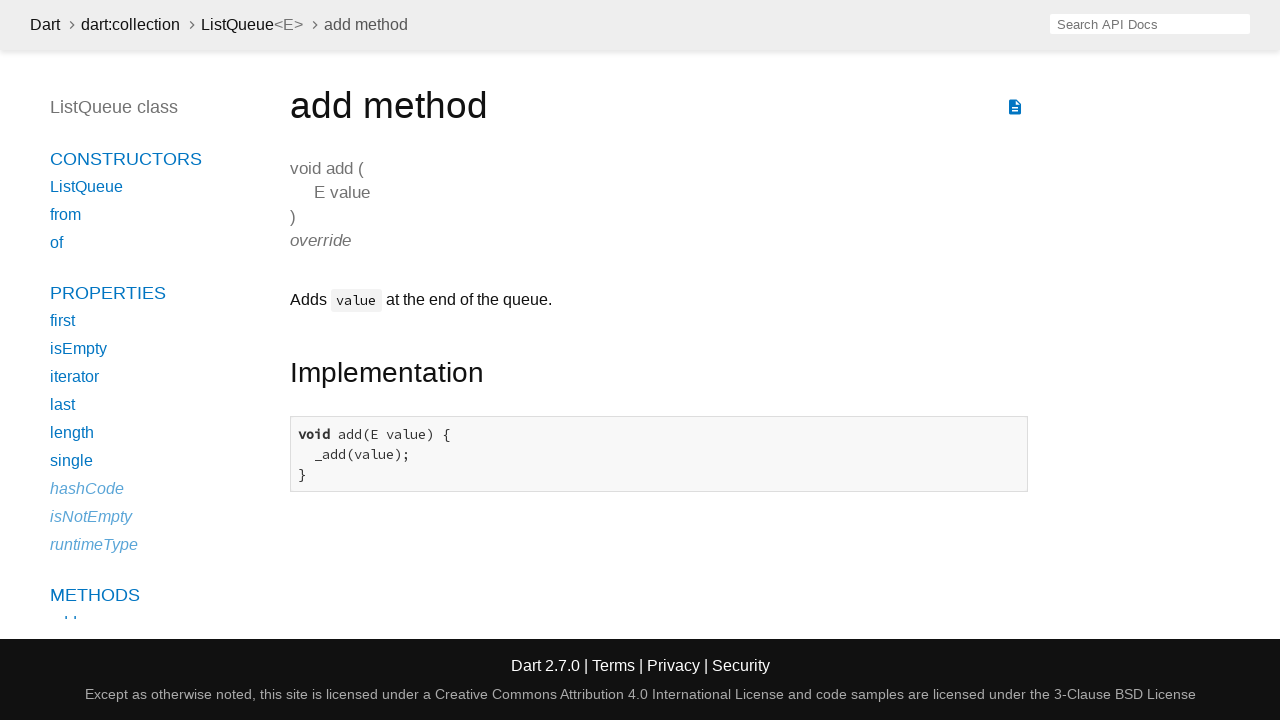

--- FILE ---
content_type: text/html
request_url: https://api.dart.dev/stable/2.7.0/dart-collection/ListQueue/add.html
body_size: 2241
content:
<!DOCTYPE html>
<html lang="en">
<head>
  <meta charset="utf-8">
  <meta http-equiv="X-UA-Compatible" content="IE=edge">
  <meta name="viewport" content="width=device-width, height=device-height, initial-scale=1, user-scalable=no">
  <meta name="description" content="API docs for the add method from the ListQueue class, for the Dart programming language.">
  <title>add method - ListQueue class - dart:collection library - Dart API</title>
  <link rel="canonical" href="https://api.dart.dev/">
  <!-- required because all the links are pseudo-absolute -->
  <base href="../..">

  <link href="https://fonts.googleapis.com/css?family=Source+Code+Pro:500,400i,400,300|Source+Sans+Pro:400,300,700" rel="stylesheet">
  <link href="https://fonts.googleapis.com/icon?family=Material+Icons" rel="stylesheet">
  <link rel="stylesheet" href="static-assets/github.css">
  <link rel="stylesheet" href="static-assets/styles.css">
  <link rel="icon" href="static-assets/favicon.png">
  <!-- header placeholder -->
<!-- Google tag (gtag.js) -->
<script async src="https://www.googletagmanager.com/gtag/js?id=G-VVQ8908SJ5"></script>
<script>
window.dataLayer = window.dataLayer || [];
function gtag(){dataLayer.push(arguments);}
gtag('js', new Date());

gtag('config', 'G-VVQ8908SJ5');
</script>
<link rel="preconnect" href="https://fonts.googleapis.com">
<link rel="preconnect" href="https://fonts.gstatic.com" crossorigin>
<link rel="preload" href="https://fonts.googleapis.com/css2?family=Google+Sans+Text:wght@400&family=Google+Sans:wght@500&display=swap" as="style">
<link rel="stylesheet" href="https://fonts.googleapis.com/css2?family=Google+Sans+Text:wght@400&family=Google+Sans:wght@500&display=swap">
<link rel="stylesheet" href="https://www.gstatic.com/glue/cookienotificationbar/cookienotificationbar.min.css">
</head>

<body>

<div id="overlay-under-drawer"></div>

<header id="title">
  <button id="sidenav-left-toggle" type="button">&nbsp;</button>
  <ol class="breadcrumbs gt-separated dark hidden-xs">
    <li><a href="index.html">Dart</a></li>
    <li><a href="dart-collection/dart-collection-library.html">dart:collection</a></li>
    <li><a href="dart-collection/ListQueue-class.html">ListQueue<span class="signature">&lt;<wbr><span class="type-parameter">E</span>&gt;</span></a></li>
    <li class="self-crumb">add method</li>
  </ol>
  <div class="self-name">add</div>
  <form class="search navbar-right" role="search">
    <input type="text" id="search-box" autocomplete="off" disabled class="form-control typeahead" placeholder="Loading search...">
  </form>
</header>

<main>

  <div id="dartdoc-sidebar-left" class="col-xs-6 col-sm-3 col-md-2 sidebar sidebar-offcanvas-left">
    <header id="header-search-sidebar" class="hidden-l">
      <form class="search-sidebar" role="search">
        <input type="text" id="search-sidebar" autocomplete="off" disabled class="form-control typeahead" placeholder="Loading search...">
      </form>
    </header>
    
    <ol class="breadcrumbs gt-separated dark hidden-l" id="sidebar-nav">
      <li><a href="index.html">Dart</a></li>
      <li><a href="dart-collection/dart-collection-library.html">dart:collection</a></li>
      <li><a href="dart-collection/ListQueue-class.html">ListQueue<span class="signature">&lt;<wbr><span class="type-parameter">E</span>&gt;</span></a></li>
      <li class="self-crumb">add method</li>
    </ol>
    
    <h5>ListQueue class</h5>
    <ol>
    
        <li class="section-title"><a href="dart-collection/ListQueue-class.html#constructors">Constructors</a></li>
        <li><a href="dart-collection/ListQueue/ListQueue.html">ListQueue</a></li>
        <li><a href="dart-collection/ListQueue/ListQueue.from.html">from</a></li>
        <li><a href="dart-collection/ListQueue/ListQueue.of.html">of</a></li>
    
        <li class="section-title">
            <a href="dart-collection/ListQueue-class.html#instance-properties">Properties</a>
        </li>
        <li><a href="dart-collection/ListQueue/first.html">first</a></li>
        <li><a href="dart-collection/ListQueue/isEmpty.html">isEmpty</a></li>
        <li><a href="dart-collection/ListQueue/iterator.html">iterator</a></li>
        <li><a href="dart-collection/ListQueue/last.html">last</a></li>
        <li><a href="dart-collection/ListQueue/length.html">length</a></li>
        <li><a href="dart-collection/ListQueue/single.html">single</a></li>
        <li class="inherited"><a href="dart-core/Object/hashCode.html">hashCode</a></li>
        <li class="inherited"><a href="dart-core/Iterable/isNotEmpty.html">isNotEmpty</a></li>
        <li class="inherited"><a href="dart-core/Object/runtimeType.html">runtimeType</a></li>
    
        <li class="section-title"><a href="dart-collection/ListQueue-class.html#instance-methods">Methods</a></li>
        <li><a href="dart-collection/ListQueue/add.html">add</a></li>
        <li><a href="dart-collection/ListQueue/addAll.html">addAll</a></li>
        <li><a href="dart-collection/ListQueue/addFirst.html">addFirst</a></li>
        <li><a href="dart-collection/ListQueue/addLast.html">addLast</a></li>
        <li><a href="dart-collection/ListQueue/cast.html">cast</a></li>
        <li><a href="dart-collection/ListQueue/clear.html">clear</a></li>
        <li><a href="dart-collection/ListQueue/elementAt.html">elementAt</a></li>
        <li><a href="dart-collection/ListQueue/forEach.html">forEach</a></li>
        <li><a href="dart-collection/ListQueue/remove.html">remove</a></li>
        <li><a href="dart-collection/ListQueue/removeFirst.html">removeFirst</a></li>
        <li><a href="dart-collection/ListQueue/removeLast.html">removeLast</a></li>
        <li><a href="dart-collection/ListQueue/removeWhere.html">removeWhere</a></li>
        <li><a href="dart-collection/ListQueue/retainWhere.html">retainWhere</a></li>
        <li><a href="dart-collection/ListQueue/toList.html">toList</a></li>
        <li><a href="dart-collection/ListQueue/toString.html">toString</a></li>
        <li class="inherited"><a href="dart-collection/ListQueue/any.html">any</a></li>
        <li class="inherited"><a href="dart-collection/ListQueue/contains.html">contains</a></li>
        <li class="inherited"><a href="dart-collection/ListQueue/every.html">every</a></li>
        <li class="inherited"><a href="dart-core/Iterable/expand.html">expand</a></li>
        <li class="inherited"><a href="dart-collection/ListQueue/firstWhere.html">firstWhere</a></li>
        <li class="inherited"><a href="dart-collection/ListQueue/fold.html">fold</a></li>
        <li class="inherited"><a href="dart-core/Iterable/followedBy.html">followedBy</a></li>
        <li class="inherited"><a href="dart-collection/ListQueue/join.html">join</a></li>
        <li class="inherited"><a href="dart-collection/ListQueue/lastWhere.html">lastWhere</a></li>
        <li class="inherited"><a href="dart-collection/ListQueue/map.html">map</a></li>
        <li class="inherited"><a href="dart-core/Object/noSuchMethod.html">noSuchMethod</a></li>
        <li class="inherited"><a href="dart-collection/ListQueue/reduce.html">reduce</a></li>
        <li class="inherited"><a href="dart-collection/ListQueue/singleWhere.html">singleWhere</a></li>
        <li class="inherited"><a href="dart-collection/ListQueue/skip.html">skip</a></li>
        <li class="inherited"><a href="dart-collection/ListQueue/skipWhile.html">skipWhile</a></li>
        <li class="inherited"><a href="dart-collection/ListQueue/take.html">take</a></li>
        <li class="inherited"><a href="dart-collection/ListQueue/takeWhile.html">takeWhile</a></li>
        <li class="inherited"><a href="dart-collection/ListQueue/toSet.html">toSet</a></li>
        <li class="inherited"><a href="dart-collection/ListQueue/where.html">where</a></li>
        <li class="inherited"><a href="dart-core/Iterable/whereType.html">whereType</a></li>
    
        <li class="section-title inherited"><a href="dart-collection/ListQueue-class.html#operators">Operators</a></li>
        <li class="inherited"><a href="dart-core/Object/operator_equals.html">operator ==</a></li>
    
    
    
    
    
    </ol>
  </div><!--/.sidebar-offcanvas-->

  <div id="dartdoc-main-content" class="col-xs-12 col-sm-9 col-md-8 main-content">
      <div>  <div id="external-links" class="btn-group"><a title="View source code" class="source-link" href="https://github.com/dart-lang/sdk/blob/4cc36055d6803b899667feaedc1216a96e9d1c72/sdk/lib/collection/queue.dart#L628"><i class="material-icons">description</i></a></div>
<h1><span class="kind-method">add</span> method</h1></div>

    <section class="multi-line-signature">
      <span class="returntype">void</span>
            <span class="name ">add</span>
(<wbr><span class="parameter" id="add-param-value"><span class="type-annotation">E</span> <span class="parameter-name">value</span></span>)
      <div class="features">override</div>
    </section>
    <section class="desc markdown">
      <p>Adds <code>value</code> at the end of the queue.</p>
    </section>
    
    <section class="summary source-code" id="source">
      <h2><span>Implementation</span></h2>
      <pre class="language-dart"><code class="language-dart">void add(E value) {
  _add(value);
}</code></pre>
    </section>

  </div> <!-- /.main-content -->

  <div id="dartdoc-sidebar-right" class="col-xs-6 col-sm-6 col-md-2 sidebar sidebar-offcanvas-right">
  </div><!--/.sidebar-offcanvas-->

</main>

<footer>
  <span class="no-break">
    Dart
      2.7.0
  </span>
  <span class="glue-footer">
    <span class="no-break">
      | <a href="https://dart.dev/terms" title="Terms of use">Terms</a>
    </span>
    <span class="no-break">
      | <a href="https://policies.google.com/privacy" target="_blank" rel="noopener" title="Privacy policy" class="no-automatic-external">Privacy</a>
    </span>
    <span class="no-break">
      | <a href="https://dart.dev/security" title="Security philosophy and practices">Security</a>
    </span>

    <div class="copyright" style="font-size: 0.9em; color: darkgrey; margin-top: 0.5em;">
      Except as otherwise noted, this site is licensed under a
      <a style="color: darkgrey;" href="https://creativecommons.org/licenses/by/4.0/">
        Creative Commons Attribution 4.0 International License</a>
      and code samples are licensed under the
      <a style="color: darkgrey;" href="https://opensource.org/licenses/BSD-3-Clause" class="no-automatic-external">
        3-Clause BSD License</a>
    </div>
  </span>
</footer>

<script src="https://ajax.googleapis.com/ajax/libs/jquery/3.2.1/jquery.min.js"></script>
<script src="static-assets/typeahead.bundle.min.js"></script>
<script src="static-assets/highlight.pack.js"></script>
<script src="static-assets/URI.js"></script>
<script src="static-assets/script.js"></script>








<button aria-hidden="true" class="glue-footer__link glue-cookie-notification-bar-control">
  Cookies management controls
</button>
<script src="https://www.gstatic.com/glue/cookienotificationbar/cookienotificationbar.min.js" data-glue-cookie-notification-bar-category="2B">
</script>
    </body></html>